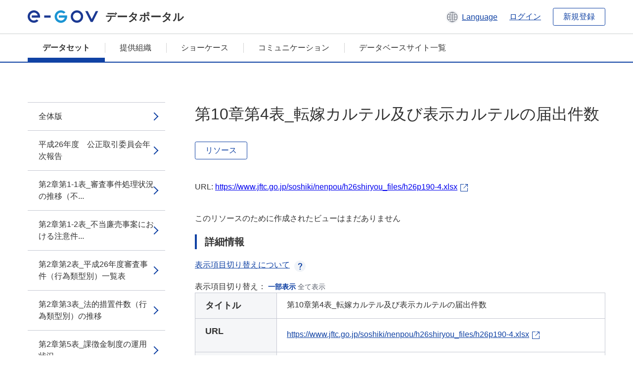

--- FILE ---
content_type: text/html; charset=utf-8
request_url: https://data.e-gov.go.jp/data/ja/dataset/jftc_20151127_0014/resource/22025be8-e3f2-4647-a88f-f46394e09f49
body_size: 5791
content:
<!DOCTYPE html>
<!--[if IE 9]> <html lang="ja" class="ie9"> <![endif]-->
<!--[if gt IE 8]><!--> <html lang="ja"> <!--<![endif]-->
  <head>
    
  <meta charset="utf-8" />
      <meta name="generator" content="ckan 2.9.5" />
      <meta name="viewport" content="width=device-width">
  
  <meta name="description" content="データカタログに登録済みのデータセットのリソース詳細情報を表示します。" />
  <meta name="keywords" content="公共データ,オープンデータ,データカタログ,データセット,リソース" />


    <title>平成26年度　公正取引委員会年次報告 | 第10章第4表_転嫁カルテル及び表示カルテルの届出件数 | e-Govデータポータル</title>

    
    <link rel="shortcut icon" href="/data/base/images/favicon.ico" />
    
  
  
  
  


    
  
      
      
    
  
  <meta property="og:title" content="平成26年度　公正取引委員会年次報告 - 第10章第4表_転嫁カルテル及び表示カルテルの届出件数 - e-Govデータポータル">
  <meta property="og:description" content="">


    
    <link href="/data/webassets/ckanext-datasetslist-theme/637f4624_jquery-ui-min-css.css" rel="stylesheet"/>
<link href="/data/webassets/ckanext-datasetslist-theme/a8504815_datasetslist_theme_css.css" rel="stylesheet"/>
<link href="/data/webassets/ckanext-datasetslist-theme/088fc192_datasetslist_theme_form_tooltip_css.css" rel="stylesheet"/>
<link href="/data/webassets/vendor/bc192712_select2.css" rel="stylesheet"/>
<link href="/data/webassets/vendor/0b01aef1_font-awesome.css" rel="stylesheet"/>
<link href="/data/webassets/ckanext-datasetslist-theme/79ca7695_suggest_css.css" rel="stylesheet"/>
    
  </head>

  
  <body data-site-root="https://data.e-gov.go.jp/data/" data-locale-root="https://data.e-gov.go.jp/data/ja/" >

    

    
        

<div id="blockskip">
  <a href="#contents">このページの本文へ移動</a>
</div>
<header>
  <div class="header_title_container">
    <div class="header_title_inner header-image">
      <button class="header_menu_btn" id="header_menu_btn_01" aria-label="メニュー" data-dialog="header_nav_area">
        <span class="menu_bar"></span>
        <span class="menu_bar"></span>
        <span class="menu_bar"></span>
        <span class="menu_label">メニュー</span>
      </button>
  
    
      <a href="/data/ja/" class="header_logo"><img src="/data/base/images/logo.svg" alt="e-Govデータポータル"></a>
      <span class="header_title">データポータル</span>
    
  
      <div class="header_lang_wrapper">
        <a href="#" class="header_lang_link" role="button" aria-expanded="false" aria-controls="lang_menu_01" style="text-decoration: none;">
          <img class="icon_header_lang" src="/data/base/images/icon_header_lang.svg" alt="言語切り替えのイメージ">
          <span class="only_pc lang_link" lang="en" style="margin-left: 0.15rem !important">Language</span>
        </a>
        <ul class="lang_menu" id="lang_menu_01" aria-label="アカウントメニュー">
          <li><a href="/data/ja/dataset/jftc_20151127_0014/resource/22025be8-e3f2-4647-a88f-f46394e09f49">日本語</a></li>
          <li><a href="/data/en/dataset/jftc_20151127_0014/resource/22025be8-e3f2-4647-a88f-f46394e09f49" lang="en">English</a></li>
        </ul>
      </div>
  
    
      <a href="https://data.e-gov.go.jp/info/keycloak/login" 
           class="header_link only_pc ml-0 pc-ml-6">
          ログイン
      </a>
    
      <button class="btn_normal only_pc ml-0 pc-ml-6" onclick="location.href='https://account.e-gov.go.jp/user/pre-registration/init?service_type=00'">新規登録</button>
    
  
    </div>
  </div>
  <div class="header_nav_container" id="header_nav_area" aria-labelledby="header_menu_btn_01">
    <nav class="header_nav">
      <div class="nav_header">
        <img class="header_menu_logo" src="/data/base/images/logo.svg" alt="e-Govデータポータル" tabindex="0">
        <button class="close_dialog close_dialog_btn">
          <span class="close_dialog_label">閉じる</span>
        </button>
      </div>
  
    
    
      <div class="nav_user_links">
        <a href="https://data.e-gov.go.jp/info/keycloak/login" class="header_link header_link_in_menu">ログイン</a>
      
        <a href="https://data.e-gov.go.jp/info/#" class="header_link header_link_in_menu">新規登録</a>
      
      </div>
  
      <ul class="nav_bar">
                <li class="active"><a href="/data/ja/dataset/?organization=default">データセット</a></li><li><a href="/data/ja/organization/?q=default">提供組織</a></li><li><a href="/data/ja/showcase?organization=default">ショーケース</a></li>
  

    
        <li><a href="https://data.e-gov.go.jp/info/communication/list">コミュニケーション</a></li>
        <li><a href="/info/databasesite">データベースサイト一覧</a></li>
  
      </ul>
      <ul class="nav_bottom_links">
        <li><a href="/info/about-site">このサイトについて</a></li>
        <li><a href="/info/service-policy">ご利用にあたって</a></li>
        <li><a href="/info/help">ヘルプ</a></li>
        <li><a href="/info/terms">利用規約</a></li>
        <li><a href="/info/privacy-policy">個人情報取扱方針</a></li>
        <li><a href="/info/contacts">お問合せ</a></li>
        <li><a href="https://data.e-gov.go.jp/info/dashboard/metrics">ダッシュボード</a></li>
        <li><a href="/info/site-map">サイトマップ</a></li>
      </ul>
    
    </nav>
  </div>
</header>

    

    
    
      <main>
        
          <div class="contents_area flash-messages mb-5 pc-mb-5">
            
              
            
          </div>
        
      <div class="contents_area" id="contents">
    
      <!-- <div class="container"> -->
        

          <div class="row wrapper no-nav">

            


 
    


  
    <div class="side_menu_contents">
      <nav>
        
          
            <ul class="side_menu_link_list">
              
                <li class="side_menu_link_list_item">
                  <a class="side_menu_link" href="/data/ja/dataset/jftc_20151127_0014/resource/5b8accea-dcfa-4325-b0cb-e38025ddf09d?inner_span=True">全体版</a>
                </li>
              
                <li class="side_menu_link_list_item">
                  <a class="side_menu_link" href="/data/ja/dataset/jftc_20151127_0014/resource/5ba9ddca-16cc-4ee3-8ee3-08bc80a8d6ca?inner_span=True">平成26年度　公正取引委員会年次報告</a>
                </li>
              
                <li class="side_menu_link_list_item">
                  <a class="side_menu_link" href="/data/ja/dataset/jftc_20151127_0014/resource/28c5d7dc-93d3-448f-84c3-1ba498ecd301?inner_span=True">第2章第1-1表_審査事件処理状況の推移（不...</a>
                </li>
              
                <li class="side_menu_link_list_item">
                  <a class="side_menu_link" href="/data/ja/dataset/jftc_20151127_0014/resource/1698aad1-54e6-4b4d-8fb6-368f3d57a56f?inner_span=True">第2章第1-2表_不当廉売事案における注意件...</a>
                </li>
              
                <li class="side_menu_link_list_item">
                  <a class="side_menu_link" href="/data/ja/dataset/jftc_20151127_0014/resource/f3f23ec4-d589-4807-963a-484cff510146?inner_span=True">第2章第2表_平成26年度審査事件（行為類型別）一覧表</a>
                </li>
              
                <li class="side_menu_link_list_item">
                  <a class="side_menu_link" href="/data/ja/dataset/jftc_20151127_0014/resource/8fc31b25-9517-4975-b9b4-7a2ed2f0a1a1?inner_span=True">第2章第3表_法的措置件数（行為類型別）の推移</a>
                </li>
              
                <li class="side_menu_link_list_item">
                  <a class="side_menu_link" href="/data/ja/dataset/jftc_20151127_0014/resource/9eee22b9-a848-4618-9dd7-f177c2c7fb34?inner_span=True">第2章第5表_課徴金制度の運用状況</a>
                </li>
              
                <li class="side_menu_link_list_item">
                  <a class="side_menu_link" href="/data/ja/dataset/jftc_20151127_0014/resource/3b6ad654-6b8f-4074-87bb-946c1421167b?inner_span=True">第5章第2表_協同組合届出件数の推移</a>
                </li>
              
                <li class="side_menu_link_list_item">
                  <a class="side_menu_link" href="/data/ja/dataset/jftc_20151127_0014/resource/a088ca8d-0a13-41f9-8210-b2dd61f0d168?inner_span=True">第7章第1表_過去3年度に受理した届出の処理状況</a>
                </li>
              
                <li class="side_menu_link_list_item">
                  <a class="side_menu_link" href="/data/ja/dataset/jftc_20151127_0014/resource/01a0d26b-f686-4678-be89-e0bfaad1512a?inner_span=True">第7章第2表_過去3年度における第2次審査の処理状況</a>
                </li>
              
                <li class="side_menu_link_list_item">
                  <a class="side_menu_link" href="/data/ja/dataset/jftc_20151127_0014/resource/0cc76e01-6468-4737-8afb-74cd85b0100e?inner_span=True">第7章第3表_国内売上高合計額別株式取得届出受理件数</a>
                </li>
              
                <li class="side_menu_link_list_item">
                  <a class="side_menu_link" href="/data/ja/dataset/jftc_20151127_0014/resource/7e2a992e-5a8d-4e32-8740-0e4fc51336f0?inner_span=True">第7章第4表_総資産額別株式取得届出受理件数</a>
                </li>
              
                <li class="side_menu_link_list_item">
                  <a class="side_menu_link" href="/data/ja/dataset/jftc_20151127_0014/resource/d9be2248-f64e-488d-b14d-fdaa1e0d697d?inner_span=True">第7章第5表_国内売上高合計額別合併届出受理件数</a>
                </li>
              
                <li class="side_menu_link_list_item">
                  <a class="side_menu_link" href="/data/ja/dataset/jftc_20151127_0014/resource/d63b026b-bd53-4e76-85d7-b56e812ec6c2?inner_span=True">第7章第6表_総資産額別合併届出受理件数</a>
                </li>
              
                <li class="side_menu_link_list_item">
                  <a class="side_menu_link" href="/data/ja/dataset/jftc_20151127_0014/resource/6c166efb-c7d8-4aec-9efd-c29958ee6029?inner_span=True">第7章第7表_国内売上高合計額別共同新設分割届出受理件数</a>
                </li>
              
                <li class="side_menu_link_list_item">
                  <a class="side_menu_link" href="/data/ja/dataset/jftc_20151127_0014/resource/e88f7f2e-51f5-468b-9e45-c70b7c8d871f?inner_span=True">第7章第8表_総資産額別共同新設分割届出受理件数</a>
                </li>
              
                <li class="side_menu_link_list_item">
                  <a class="side_menu_link" href="/data/ja/dataset/jftc_20151127_0014/resource/8f1bd2d3-38f8-45f8-a46c-bd06122102d7?inner_span=True">第7章第9表_国内売上高合計額吸収分割届出受理件数</a>
                </li>
              
                <li class="side_menu_link_list_item">
                  <a class="side_menu_link" href="/data/ja/dataset/jftc_20151127_0014/resource/f997b8bf-5363-4ab9-a8aa-1333543d8c3b?inner_span=True">第7章第10表_総資産額別吸収分割届出受理件数</a>
                </li>
              
                <li class="side_menu_link_list_item">
                  <a class="side_menu_link" href="/data/ja/dataset/jftc_20151127_0014/resource/8dccbeaf-b54b-47f2-a865-bdd67f03403c?inner_span=True">第7章第11表_国内売上高合計額別共同株式移転届出受理件数</a>
                </li>
              
                <li class="side_menu_link_list_item">
                  <a class="side_menu_link" href="/data/ja/dataset/jftc_20151127_0014/resource/c8365723-fcbb-4891-bde3-3218749bf3e4?inner_span=True">第7章第12表_総資産額別共同株式移転届出受理件数</a>
                </li>
              
                <li class="side_menu_link_list_item">
                  <a class="side_menu_link" href="/data/ja/dataset/jftc_20151127_0014/resource/9e6048eb-04f7-4916-b5d5-05e7c5f55001?inner_span=True">第7章第13表_国内売上高合計額別事業譲受け等届出受理件数</a>
                </li>
              
                <li class="side_menu_link_list_item">
                  <a class="side_menu_link" href="/data/ja/dataset/jftc_20151127_0014/resource/6d5c9266-25dd-49a5-8447-ca5e1fd918b4?inner_span=True">第7章第14表_総資産額別事業譲受け等届出受理件数</a>
                </li>
              
                <li class="side_menu_link_list_item">
                  <a class="side_menu_link" href="/data/ja/dataset/jftc_20151127_0014/resource/f5d260b3-bfed-4fd8-9fec-3a051cd6e158?inner_span=True">第7章第15表_業種別届出受理件数</a>
                </li>
              
                <li class="side_menu_link_list_item">
                  <a class="side_menu_link" href="/data/ja/dataset/jftc_20151127_0014/resource/f7707bd9-69a2-4706-b2c6-b86cc78746cf?inner_span=True">第9章第1表_書面調査の実施状況の推移</a>
                </li>
              
                <li class="side_menu_link_list_item">
                  <a class="side_menu_link" href="/data/ja/dataset/jftc_20151127_0014/resource/a25954c8-c042-4b23-8951-f65702af3e35?inner_span=True">第9章第2表_下請法違反被疑事件の処理状況の推移</a>
                </li>
              
                <li class="side_menu_link_list_item">
                  <a class="side_menu_link" href="/data/ja/dataset/jftc_20151127_0014/resource/71ec07e9-82f4-4634-8321-ace21ba2ec94?inner_span=True">第9章第3表_下請法違反行為類型別件数の推移</a>
                </li>
              
                <li class="side_menu_link_list_item">
                  <a class="side_menu_link" href="/data/ja/dataset/jftc_20151127_0014/resource/a9c59fc3-74bd-4451-b2ad-9cbab7292365?inner_span=True">第9章第4表_下請事業者が被った不利益の原状回復の状況</a>
                </li>
              
                <li class="side_menu_link_list_item">
                  <a class="side_menu_link" href="/data/ja/dataset/jftc_20151127_0014/resource/7670d9db-43e3-454a-b253-623a8bd32120?inner_span=True">第10章第1表_転嫁拒否行為に対する対応状況</a>
                </li>
              
                <li class="side_menu_link_list_item">
                  <a class="side_menu_link" href="/data/ja/dataset/jftc_20151127_0014/resource/0c49ade0-fa34-4623-9646-a988acfafbe9?inner_span=True">第10章第2表_勧告及び指導件数の内訳（業種別）</a>
                </li>
              
                <li class="side_menu_link_list_item">
                  <a class="side_menu_link" href="/data/ja/dataset/jftc_20151127_0014/resource/7c1cc3cc-bd44-44fb-8db6-07fc72237ff4?inner_span=True">第10章第3表_勧告及び指導件数の内訳（行為類型別）</a>
                </li>
              
                <li class="side_menu_link_list_item active">
                  <a class="side_menu_link" href="/data/ja/dataset/jftc_20151127_0014/resource/22025be8-e3f2-4647-a88f-f46394e09f49?inner_span=True">第10章第4表_転嫁カルテル及び表示カルテルの届出件数</a>
                </li>
              
                <li class="side_menu_link_list_item">
                  <a class="side_menu_link" href="/data/ja/dataset/jftc_20151127_0014/resource/bc6dff1d-ff33-4d18-8d0c-024cb727b948?inner_span=True">第10章第5表_業種別届出件数</a>
                </li>
              
                <li class="side_menu_link_list_item">
                  <a class="side_menu_link" href="/data/ja/dataset/jftc_20151127_0014/resource/39a7d4ad-ddd5-49b6-b359-0c5647ab98b4?inner_span=True">附属2-2表（1）_手続別審決等件数推移_平...</a>
                </li>
              
                <li class="side_menu_link_list_item">
                  <a class="side_menu_link" href="/data/ja/dataset/jftc_20151127_0014/resource/84ba23e1-7b86-4b1b-ad19-7fb789f77262?inner_span=True">附属2-2表（2）_手続別審決等件数推移_平...</a>
                </li>
              
                <li class="side_menu_link_list_item">
                  <a class="side_menu_link" href="/data/ja/dataset/jftc_20151127_0014/resource/fa7f8860-7b82-4e6c-8e8f-d830738fc18d?inner_span=True">附属2-3表_関係法条別審決件数推移</a>
                </li>
              
                <li class="side_menu_link_list_item">
                  <a class="side_menu_link" href="/data/ja/dataset/jftc_20151127_0014/resource/e559916d-205b-4222-a6d2-2aa289054fd5?inner_span=True">附属2-6表_注意の対象となった行為の業種・行為類型別分類</a>
                </li>
              
                <li class="side_menu_link_list_item">
                  <a class="side_menu_link" href="/data/ja/dataset/jftc_20151127_0014/resource/6d38ca7b-788a-42b3-aa45-3977fda9beb0?inner_span=True">附属3-2表_年次別・適用除外法令別カルテル件数の推移</a>
                </li>
              
                <li class="side_menu_link_list_item">
                  <a class="side_menu_link" href="/data/ja/dataset/jftc_20151127_0014/resource/e2c50acc-e0ad-4044-89c6-95b48a6b2716?inner_span=True">附属3-9表_業種別事業協同組合及び信用協同組合の届出件数</a>
                </li>
              
                <li class="side_menu_link_list_item">
                  <a class="side_menu_link" href="/data/ja/dataset/jftc_20151127_0014/resource/83041cc0-61ab-4231-af95-628524532cb1?inner_span=True">附属4-3表_形態別・株式取得会社業種別株式...</a>
                </li>
              
                <li class="side_menu_link_list_item">
                  <a class="side_menu_link" href="/data/ja/dataset/jftc_20151127_0014/resource/58f715a2-1b67-4d8d-a1ac-a67d3302827d?inner_span=True">附属4-4表_形態別・新設会社又は存続会社業...</a>
                </li>
              
                <li class="side_menu_link_list_item">
                  <a class="side_menu_link" href="/data/ja/dataset/jftc_20151127_0014/resource/0c4e0846-8b2a-4947-8742-3f52c1404408?inner_span=True">附属4-5表_形態別・承継会社業種別共同新設...</a>
                </li>
              
                <li class="side_menu_link_list_item">
                  <a class="side_menu_link" href="/data/ja/dataset/jftc_20151127_0014/resource/1f0bd139-b5f0-43a9-89c3-abee983be9a9?inner_span=True">附属4-6表_形態別・被承継会社業種別吸収分...</a>
                </li>
              
                <li class="side_menu_link_list_item">
                  <a class="side_menu_link" href="/data/ja/dataset/jftc_20151127_0014/resource/a15674ff-1aa8-47ce-ace0-1e0c1ec4e357?inner_span=True">附属4-7表_形態別・株式移転会社業種別共同...</a>
                </li>
              
                <li class="side_menu_link_list_item">
                  <a class="side_menu_link" href="/data/ja/dataset/jftc_20151127_0014/resource/5fa82770-25b6-4461-8437-d9ce0bfeb07b?inner_span=True">附属4-8表_形態別・譲受会社業種別事業譲受...</a>
                </li>
              
                <li class="side_menu_link_list_item">
                  <a class="side_menu_link" href="/data/ja/dataset/jftc_20151127_0014/resource/7cf89390-c055-4d81-83f3-5ee3682b0e53?inner_span=True">附属4-15表_総資産額別株式取得件数</a>
                </li>
              
                <li class="side_menu_link_list_item">
                  <a class="side_menu_link" href="/data/ja/dataset/jftc_20151127_0014/resource/30b0307c-f100-4961-a490-1f56bf340c61?inner_span=True">附属4-16表_総資産額別合併件数</a>
                </li>
              
                <li class="side_menu_link_list_item">
                  <a class="side_menu_link" href="/data/ja/dataset/jftc_20151127_0014/resource/83cddc19-c6d5-4883-86fc-8447f149dd7b?inner_span=True">附属4-17表_総資産額別共同新設分割件数</a>
                </li>
              
                <li class="side_menu_link_list_item">
                  <a class="side_menu_link" href="/data/ja/dataset/jftc_20151127_0014/resource/2b13eca3-cc56-4022-be21-fd1911d015c3?inner_span=True">附属4-18表_総資産額別吸収分割件数</a>
                </li>
              
                <li class="side_menu_link_list_item">
                  <a class="side_menu_link" href="/data/ja/dataset/jftc_20151127_0014/resource/edb32e4f-cbee-4e7e-aa1d-4657b15ff469?inner_span=True">附属4-19表_総資産額別共同株式移転件数</a>
                </li>
              
                <li class="side_menu_link_list_item">
                  <a class="side_menu_link" href="/data/ja/dataset/jftc_20151127_0014/resource/c539b9ba-d05c-477c-8c2e-6e99103e2ed0?inner_span=True">附属4-20表_総資産額別事業譲受け等件数</a>
                </li>
              
                <li class="side_menu_link_list_item">
                  <a class="side_menu_link" href="/data/ja/dataset/jftc_20151127_0014/resource/f785b21d-b4c7-47de-8431-8815b8fb60f4?inner_span=True">附属4-26表_資本金額別株式取得件数</a>
                </li>
              
                <li class="side_menu_link_list_item">
                  <a class="side_menu_link" href="/data/ja/dataset/jftc_20151127_0014/resource/8acc8bc6-8ead-471c-974f-a9f875e6af1b?inner_span=True">附属4-27表_資本金額別合併件数の推移</a>
                </li>
              
                <li class="side_menu_link_list_item">
                  <a class="side_menu_link" href="/data/ja/dataset/jftc_20151127_0014/resource/223ac708-ffc6-4ff6-a2b5-fa65c0441720?inner_span=True">附属4-28表_資本金額別共同新設分割件数</a>
                </li>
              
                <li class="side_menu_link_list_item">
                  <a class="side_menu_link" href="/data/ja/dataset/jftc_20151127_0014/resource/431699ab-ea64-4995-863b-ddbdc0bd9555?inner_span=True">附属4-29表_資本金額別吸収分割件数</a>
                </li>
              
                <li class="side_menu_link_list_item">
                  <a class="side_menu_link" href="/data/ja/dataset/jftc_20151127_0014/resource/7c1a748e-c5ed-478a-b928-a6c5dc108f17?inner_span=True">附属4-30表_資本金額別共同株式移転件数</a>
                </li>
              
                <li class="side_menu_link_list_item">
                  <a class="side_menu_link" href="/data/ja/dataset/jftc_20151127_0014/resource/f7d22199-babd-44f3-9fee-a765f7a1fe9c?inner_span=True">附属4-31表_資本金額別事業譲受け等件数の推移</a>
                </li>
              
                <li class="side_menu_link_list_item">
                  <a class="side_menu_link" href="/data/ja/dataset/jftc_20151127_0014/resource/025d2896-0281-456b-952b-bfc4929889b2?inner_span=True">附属5-1表_書面調査発送件数の推移</a>
                </li>
              
                <li class="side_menu_link_list_item">
                  <a class="side_menu_link" href="/data/ja/dataset/jftc_20151127_0014/resource/0969e72d-aaeb-4ff2-8fe9-e6ced71ac14d?inner_span=True">附属5-2表_下請法違反事件新規着手件数及び処理件数の推移</a>
                </li>
              
            </ul>
          
        
      </nav>
    </div>
  

  


 
          </div>

          
              <!--<div class="primary col-sm-9 col-xs-12" role="main">-->
                
              <div class="main_contents">
                
  
    <section class="module module-resource" role="complementary">
      
      <div class="module-content">
        <div class="actions pc_align_right mb-0 pc-mb-0">
          
          
            
  
            
            
  

          
          
        </div>
        
          
            
          
          
            <h1 class="page_title mt-0 pc-mt-0 mb-8 pc-mb-8">第10章第4表_転嫁カルテル及び表示カルテルの届出件数</h1>
          

          
              
                  <a class="btn btn_normal mt-0 pc-mt-0 mb-5 pc-mb-5 resource-type-None resource-url-analytics" href="https://www.jftc.go.jp/soshiki/nenpou/h26shiryou_files/h26p190-4.xlsx" target="_blank">
                    
                      リソース
                    
                  </a>
            

           <br /><br />

          
            
              <div class="text-muted ellipsis" style="margin-bottom:10px; word-break: break-all; display: flex;">
                
                <span class="link_accessory_text mt-0 pc-mt-0 mb-5 pc-mb-5">
                  URL:
                  <a class="resource-url-analytics" href="https://www.jftc.go.jp/soshiki/nenpou/h26shiryou_files/h26p190-4.xlsx" title="https://www.jftc.go.jp/soshiki/nenpou/h26shiryou_files/h26p190-4.xlsx">
                    https://www.jftc.go.jp/soshiki/nenpou/h26shiryou_files/h26p190-4.xlsx
                  </a>
                </span>
                
                  <div class="link_accessory_icon"></div>
                
              </div>
            
          
          <div class="prose notes" property="rdfs:label">
            
              <p class="text mt-5 pc-mt-5 mb-5 pc-mb-5"> </p>
            
            
            
          </div>
        
      
      
      
        
          
          

        
          
            <div class="resource-view">
              
              
              
                
                <div class="data-viewer-info">
                  <p>このリソースのために作成されたビューはまだありません</p>
                  
                </div>
              
            </div>
          
        </div>
      
      
      
      
    </section>
  


                
  
    
      <section class="module">
        
  
  
        <div class="module-content">
          <h2 class="page_title_icon mt-5 pc-mt-5 mb-5 pc-mb-5">詳細情報</h2>
          <ul class="checkbox_list mt-5 pc-mt-5 mb-0 pc-mb-0" role="group">
            <div class="link_accordion link_accordion_rear mt-5 pc-mt-5 mb-5 pc-mb-5 ml-0 pc-ml-0">
              <a class="link_accordion_handle" role="button" aria-expanded="false" aria-controls="link_accordion_content02" aria-label="表示項目切り替えについての説明を開くボタン" tabindex="0">
                <img class="link_accordion_icon_image" src="/data/base/images/icon_question_mark.svg" alt="表示項目切り替えについての説明を開くボタン">
                表示項目切り替えについて
              </a>
              <div id="link_accordion_content02" class="link_accordion_content mt-0 pc-mt-0 mb-0 pc-mb-0">
                <div class="arrow_up"></div>
                <div class="link_accordion_content_inner">
                  <p class="text mt-0 pc-mt-0 mb-0 pc-mb-0">
                    詳細情報に表示するメタデータの項目を切り替えることができます。 <br>一部表示：e-Govデータポータル標準のメタデータ項目(項目名を太字で表示)に限定して表示します。<br> 全て表示：自治体標準ODS オープンデータ一覧の項目を含む全てのメタデータ項目を表示します。 
                  </p>
                </div>
              </div>
            </div>
            <li>表示項目切り替え：
              <input type="radio" id="metadata_detail_toggle_min" name="metadata_detail_toggle" class="metadata_detail_toggle" data-module="metadata_detail_toggle" checked>
              <label for="metadata_detail_toggle_min">一部表示</label>
              <input type="radio" id="metadata_detail_toggle_max" name="metadata_detail_toggle" class="metadata_detail_toggle" data-module="metadata_detail_toggle">
              <label for="metadata_detail_toggle_max">全て表示</label>
            </li>
          </ul>
          <table class="table_vertical mt-0 pc-mt-0 mb-0 pc-mb-0" data-module="table-toggle-more">
            <tbody>
              <tr class="metadata_basic_field">
                <th class="pc_percentage_20" scope="row">タイトル</th>
                <td>第10章第4表_転嫁カルテル及び表示カルテルの届出件数</td>
              </tr>
              <tr class="metadata_basic_field">
                <th scope="row">URL</th>
                <td>
                  
                    


    <a class="link_accessory mt-2 pc-mt-2 mb-2 pc-mb-2" href="https://www.jftc.go.jp/soshiki/nenpou/h26shiryou_files/h26p190-4.xlsx" target="_blank" style="display: flex;">
        <span>https://www.jftc.go.jp/soshiki/nenpou/h26shiryou_files/h26p190-4.xlsx</span>
        <div class="link_accessory_icon"></div>
    </a>

                  
                </td>
              </tr>
              <tr class="metadata_basic_field">
                <th scope="row">説明</th>
                <td> </td>
              </tr>
              <tr class="metadata_basic_field">
                <th scope="row">データ形式</th>
                <td>XLSX</td>
              </tr>
              <tr class="metadata_basic_field">
                <th scope="row">ファイルサイズ</th>
                <td>
                    
                        
                    
                        
                    
                        
                    
                        
                    
                        
                    
                        
                    
                        
                    
                        
                    
                        
                            9,000
                        
                    
                        
                    
                        
                    
                </td>
              </tr>
              <tr class="metadata_basic_field">
                <th scope="row">最終更新日</th>
                <td>2023年6月15日</td>
              </tr>
              <tr class="metadata_basic_field">
                <th scope="row">ライセンス</th>
                <td>CC BY</td>
              </tr>
              <tr class="metadata_detail_field hide">
                <th scope="row" aria-label="自治体標準ODS オープンデータ一覧の項目 ステータス">ステータス</th>
                <td></td>
              </tr>
              <tr class="metadata_detail_field hide">
                <th scope="row" aria-label="自治体標準ODS オープンデータ一覧の項目 利用規約">利用規約</th>
                <td></td>
              </tr>
              <tr class="metadata_detail_field hide">
                <th scope="row" aria-label="自治体標準ODS オープンデータ一覧の項目 関連ドキュメント">関連ドキュメント</th>
                <td></td>
              </tr>
              <tr class="metadata_basic_field">
                <th scope="row">コピーライト</th>
                <td></td>
              </tr>
              <tr class="metadata_basic_field">
                <th scope="row">言語</th>
                <td>
                    
                        
                    
                        
                    
                        
                    
                        
                    
                        
                    
                        
                    
                        
                    
                        
                    
                        
                    
                        
                    
                        
                            ja
                        
                    
                </td>
              </tr>
              <tr class="metadata_detail_field hide">
                <th scope="row" aria-label="自治体標準ODS オープンデータ一覧の項目 準拠する標準">準拠する標準</th>
                <td></td>
              </tr>
              <tr class="metadata_detail_field hide">
                <th scope="row" aria-label="自治体標準ODS オープンデータ一覧の項目 API対応有無">API対応有無</th>
                <td></td>
              </tr>
              
              
              

              
            </tbody>
          </table>
        </div>
        

      </section>
    
  

              </div>
            



        
      <!-- </div> -->
    </div>
  </main>
  

  
      <footer>
    <div class="footer_inner">
        <ul class="footer_items mt-0 pc-mt-0 mb-2 pc-mb-4">
            <li><a href="/info/about-site">このサイトについて</a></li>
            <li><a href="/info/service-policy">ご利用にあたって</a></li>
            <li><a href="/info/help">ヘルプ</a></li>
            <li><a href="/info/terms">利用規約</a></li>
            <li><a href="/info/privacy-policy">個人情報取扱方針</a></li>
            <li><a href="/info/contacts">お問合せ</a></li>
            <li><a href="https://data.e-gov.go.jp/info/dashboard/metrics">ダッシュボード</a></li>
            <li><a href="/info/site-map">サイトマップ</a></li>
        </ul>
        <p class="copy_right" lang="en">Copyright © Digital Agency All Rights Reserved.</p>
    </div>
</footer>
    <div>
      <a class="to_pagetop" role="button" href="#contents">ページトップへ移動</a>
    </div>


  
  
  
    
  
  
  
    
  
  
  
  
  
  


      

    
    
    
    <script src="/data/webassets/vendor/d8ae4bed_jquery.js" type="text/javascript"></script>
<script src="/data/webassets/vendor/fb6095a0_vendor.js" type="text/javascript"></script>
<script src="/data/webassets/vendor/580fa18d_bootstrap.js" type="text/javascript"></script>
<script src="/data/webassets/base/8597cdcc_main.js" type="text/javascript"></script>
<script src="/data/webassets/base/19c28fdb_ckan.js" type="text/javascript"></script>
<script src="/data/webassets/base/cd2c0272_tracking.js" type="text/javascript"></script>
<script src="/data/webassets/ckanext-datasetslist-theme/9cad9e6d_datasetslist_theme_js.js" type="text/javascript"></script>
<script src="/data/webassets/ckanext-datasetslist-theme/169dffff_datasetslist_theme_form_tooltip_js.js" type="text/javascript"></script>
<script src="/data/webassets/ckanext-datasetslist-theme/4d255bdc_typeahead_js.js" type="text/javascript"></script>
<script src="/data/webassets/ckanext-datasetslist-theme/f831a5b6_suggest_js.js" type="text/javascript"></script>
<script src="/data/webassets/ckanext-datasetslist-theme/ab1b9d49_rating_js.js" type="text/javascript"></script>
<script src="/data/webassets/ckanext-datasetslist-theme/dec0930d_get_template_js.js" type="text/javascript"></script>
  </body>
</html>